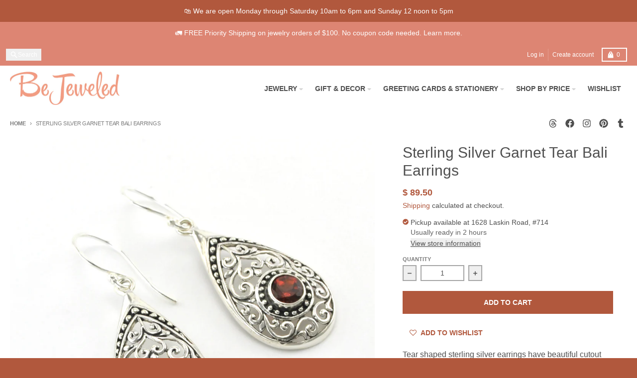

--- FILE ---
content_type: text/html; charset=utf-8
request_url: https://shopbejeweled.com/variants/40838871285946/?section_id=pickup-availability
body_size: 1360
content:
<div id="shopify-section-pickup-availability" class="shopify-section"><pickup-availability-preview class="pickup-availability-preview flex items-baseline">
    <div class="pickup-availability-icon w-3 flex-none mr-1 text-primary-accent"><svg aria-hidden="true" focusable="false" data-prefix="fas" data-icon="check-circle" class="icon fill-current icon-ui-check-circle" role="img" xmlns="http://www.w3.org/2000/svg" viewBox="0 0 512 512"><path fill="currentColor" d="M504 256c0 136.967-111.033 248-248 248S8 392.967 8 256 119.033 8 256 8s248 111.033 248 248zM227.314 387.314l184-184c6.248-6.248 6.248-16.379 0-22.627l-22.627-22.627c-6.248-6.249-16.379-6.249-22.628 0L216 308.118l-70.059-70.059c-6.248-6.248-16.379-6.248-22.628 0l-22.627 22.627c-6.248 6.248-6.248 16.379 0 22.627l104 104c6.249 6.249 16.379 6.249 22.628.001z"></path></svg></div>
    <div class="pickup-availability-info"><p class="text-sm">Pickup available at <span class="color-foreground">1628 Laskin Road, #714</span></p>
        <p class="text-sm text-primary-text-90">Usually ready in 2 hours</p>
        <button id="ShowPickupAvailabilityDrawer" class="pickup-availability-button underline text-sm font-navigation font-weight-navigation" aria-haspopup="dialog">View store information
</button></div>
  </pickup-availability-preview>

  <pickup-availability-drawer id="PickupAvailabilityDrawer" tabindex="-1" role="dialog" aria-modal="true" aria-labelledby="PickupAvailabilityHeading">

    <div class="pickup-availability__sidebar modal__sidebar transform bg-primary-secondary-background pt-5 px-4">
      <h3 class="pickup-availability__title text-2xl mb-2 pb-0.5 border-b border-primary-text-20 " id="PickupAvailabilityHeading">Sterling Silver Garnet Tear Bali Earrings</h3><ul class="pickup-availability__list divide-y-2" role="list" data-store-availability-drawer-content><li class="pickup-availability__list-item mb-2 pb-2 pt-4">
            <h4 class="text-xl font-weight-heading">1628 Laskin Road, #714</h4><div class="flex">
                <div class="pickup-availability__icon flex-none w-3 text-primary-accent mr-1">
                  <svg aria-hidden="true" focusable="false" data-prefix="fas" data-icon="check-circle" class="icon fill-current icon-ui-check-circle" role="img" xmlns="http://www.w3.org/2000/svg" viewBox="0 0 512 512"><path fill="currentColor" d="M504 256c0 136.967-111.033 248-248 248S8 392.967 8 256 119.033 8 256 8s248 111.033 248 248zM227.314 387.314l184-184c6.248-6.248 6.248-16.379 0-22.627l-22.627-22.627c-6.248-6.249-16.379-6.249-22.628 0L216 308.118l-70.059-70.059c-6.248-6.248-16.379-6.248-22.628 0l-22.627 22.627c-6.248 6.248-6.248 16.379 0 22.627l104 104c6.249 6.249 16.379 6.249 22.628.001z"></path></svg>
                </div>
                <p class="pickup-availability__details">
                  Pickup available, usually ready in 2 hours
                </p>
              </div><address class="pickup-availability__address text-sm bg-primary-background drop-shadow-sm mt-2 py-2 px-4 not-italic">
              <p>1628 Laskin Road, #714<br>Virginia Beach VA 23451<br>United States</p>
<p>+17574220303</p></address>
          </li></ul>
    </div>

    <div class="pickup-availability__modal-background modal__background"
      title="Close">
      <span class="sr-only">Close</span>
    </div>
    <button id="CollectionDrawerModalClose-pickup-availability" type="button"
      class="pickup-availability__modal-close modal__close"
      aria-label="Close"><svg aria-hidden="true" focusable="false" role="presentation" class="icon fill-current icon-ui-close" viewBox="0 0 352 512"><path d="m242.72 256 100.07-100.07c12.28-12.28 12.28-32.19 0-44.48l-22.24-22.24c-12.28-12.28-32.19-12.28-44.48 0L176 189.28 75.93 89.21c-12.28-12.28-32.19-12.28-44.48 0L9.21 111.45c-12.28 12.28-12.28 32.19 0 44.48L109.28 256 9.21 356.07c-12.28 12.28-12.28 32.19 0 44.48l22.24 22.24c12.28 12.28 32.2 12.28 44.48 0L176 322.72l100.07 100.07c12.28 12.28 32.2 12.28 44.48 0l22.24-22.24c12.28-12.28 12.28-32.19 0-44.48L242.72 256z"></path></svg></button>
    
  </pickup-availability-drawer></div>

--- FILE ---
content_type: text/css
request_url: https://shopbejeweled.com/cdn/shop/t/29/assets/pickup-availability-style.css?v=5362220395819377831767892245
body_size: -289
content:
pickup-availability{display:block}pickup-availability-drawer{visibility:hidden;position:fixed;top:0;right:0;bottom:0;left:0;z-index:3141592;display:block;width:100%;max-width:none}pickup-availability-drawer .modal__sidebar{right:0;--tw-translate-x: 24rem;transform:translate(24rem,var(--tw-translate-y)) rotate(var(--tw-rotate)) skew(var(--tw-skew-x)) skewY(var(--tw-skew-y)) scaleX(var(--tw-scale-x)) scaleY(var(--tw-scale-y));transform:translate(var(--tw-translate-x),var(--tw-translate-y)) rotate(var(--tw-rotate)) skew(var(--tw-skew-x)) skewY(var(--tw-skew-y)) scaleX(var(--tw-scale-x)) scaleY(var(--tw-scale-y));transition-property:transform;transition-duration:.3s;transition-timing-function:cubic-bezier(.4,0,.2,1)}pickup-availability-drawer .modal__background,pickup-availability-drawer .modal__close{display:none}pickup-availability-drawer[open]{visibility:visible;position:fixed;top:0;right:0;bottom:0;left:0;z-index:3141592;display:block;width:100%;max-width:none}pickup-availability-drawer[open] .modal__sidebar{position:absolute;top:0;bottom:0;right:0;z-index:20;height:100%;width:24rem;--tw-translate-x: 0px;transform:translateY(var(--tw-translate-y)) rotate(var(--tw-rotate)) skew(var(--tw-skew-x)) skewY(var(--tw-skew-y)) scaleX(var(--tw-scale-x)) scaleY(var(--tw-scale-y));transform:translate(var(--tw-translate-x),var(--tw-translate-y)) rotate(var(--tw-rotate)) skew(var(--tw-skew-x)) skewY(var(--tw-skew-y)) scaleX(var(--tw-scale-x)) scaleY(var(--tw-scale-y));overflow-y:auto;background-color:var(--primary-secondary-background-color)}pickup-availability-drawer[open] .modal__close{left:0;right:auto}pickup-availability-drawer[open] .modal__background,pickup-availability-drawer[open] .modal__close{display:block}
/*# sourceMappingURL=/cdn/shop/t/29/assets/pickup-availability-style.css.map?v=5362220395819377831767892245 */


--- FILE ---
content_type: text/javascript
request_url: https://shopbejeweled.com/cdn/shop/t/29/assets/pickup-availability-drawer.js?v=4554598758359931051767892245
body_size: -408
content:
import{c as createFocusTrap}from"vendors/focus-trap.esm";class PickupAvailabilityDrawer extends HTMLElement{constructor(){super(),this.modalBackground=this.querySelector(".modal__background"),this.modalClose=this.querySelector(".modal__close"),this.focusTrap=createFocusTrap(this,{initialFocus:!1}),this.bindEvents()}bindEvents(){this.modalBackground.addEventListener("click",event=>this.hide(event)),this.modalClose.addEventListener("click",event=>this.hide(event)),this.addEventListener("keyup",event=>this.menuKeyUp(event))}menuKeyUp(event){event.code.toUpperCase()==="ESCAPE"&&this.hide(event)}hide(){this.setAttribute("aria-expanded",!1),this.removeAttribute("open"),document.body.classList.remove("has-modal"),this.focusTrap.deactivate(),this.previousFocusElement&&this.previousFocusElement.focus()}show(focusElement){this.previousFocusElement=focusElement,this.setAttribute("aria-expanded",!0),this.setAttribute("open",!0),document.body.classList.add("has-modal"),this.modalClose.focus(),this.focusTrap.activate()}}customElements.define("pickup-availability-drawer",PickupAvailabilityDrawer);
//# sourceMappingURL=/cdn/shop/t/29/assets/pickup-availability-drawer.js.map?v=4554598758359931051767892245
